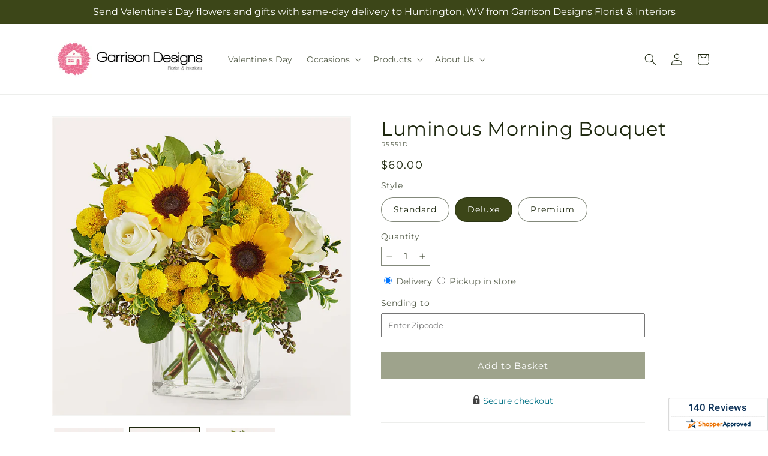

--- FILE ---
content_type: text/html; charset=utf-8
request_url: https://garrisonsdesignsandflorist.com/products/luminous-morning-bouquet-prd-r5551?variant=47558097895730&section_id=template--25874427412786__main
body_size: 11506
content:
<section id="shopify-section-template--25874427412786__main" class="shopify-section section ftd-main-product"><script src="//garrisonsdesignsandflorist.com/cdn/shop/t/65/assets/dayjs.min.js?v=146331994358120058901769672107" defer="defer"></script>
<script src="//garrisonsdesignsandflorist.com/cdn/shop/t/65/assets/dayjs-utc.min.js?v=21853670281201569981769672107" defer="defer"></script>
<script src="//garrisonsdesignsandflorist.com/cdn/shop/t/65/assets/dayjs-timezone.min.js?v=143404463123059131011769672107" defer="defer"></script>
<script src="//garrisonsdesignsandflorist.com/cdn/shop/t/65/assets/dayjs-compare.min.js?v=170429091854722561851769672107" defer="defer"></script>
<script src="//garrisonsdesignsandflorist.com/cdn/shop/t/65/assets/dayjs-format.min.js?v=107140612696697062631769672107" defer="defer"></script>


<section
  id="MainProduct-template--25874427412786__main"
  class="page-width section-template--25874427412786__main-padding gradient color-scheme-1"
  data-section="template--25874427412786__main"
  data-product-id="8982500704562"
  data-update-url="true"
  data-url="/products/luminous-morning-bouquet-prd-r5551"
  
    data-zoom-on-hover
  
>
  <link href="//garrisonsdesignsandflorist.com/cdn/shop/t/65/assets/section-main-product.css?v=67172036876768548111769672107" rel="stylesheet" type="text/css" media="all" />
  <link href="//garrisonsdesignsandflorist.com/cdn/shop/t/65/assets/ftd-section-main-product.css?v=84380129506450788211769672107" rel="stylesheet" type="text/css" media="all" />
  <link href="//garrisonsdesignsandflorist.com/cdn/shop/t/65/assets/component-accordion.css?v=140281534141990171611769672107" rel="stylesheet" type="text/css" media="all" />
  <link href="//garrisonsdesignsandflorist.com/cdn/shop/t/65/assets/component-price.css?v=175693878407596463691769672107" rel="stylesheet" type="text/css" media="all" />
  <link href="//garrisonsdesignsandflorist.com/cdn/shop/t/65/assets/component-slider.css?v=127501198930448460301769672107" rel="stylesheet" type="text/css" media="all" />
  <link href="//garrisonsdesignsandflorist.com/cdn/shop/t/65/assets/component-rating.css?v=36163645063599449881769672107" rel="stylesheet" type="text/css" media="all" />
  <link href="//garrisonsdesignsandflorist.com/cdn/shop/t/65/assets/component-deferred-media.css?v=7091629309437392741769672107" rel="stylesheet" type="text/css" media="all" />

  
    <link href="//garrisonsdesignsandflorist.com/cdn/shop/t/65/assets/component-product-variant-picker.css?v=26339001650995779211769672107" rel="stylesheet" type="text/css" media="all" />
    <link href="//garrisonsdesignsandflorist.com/cdn/shop/t/65/assets/component-swatch-input.css?v=141008503003294315641769672107" rel="stylesheet" type="text/css" media="all" />
    <link href="//garrisonsdesignsandflorist.com/cdn/shop/t/65/assets/component-swatch.css?v=68835163209551624561769672107" rel="stylesheet" type="text/css" media="all" />
  
<style data-shopify>.section-template--25874427412786__main-padding {
      padding-top: 27px;
      padding-bottom: 9px;
    }

    @media screen and (min-width: 750px) {
      .section-template--25874427412786__main-padding {
        padding-top: 36px;
        padding-bottom: 12px;
      }
    }</style><script src="//garrisonsdesignsandflorist.com/cdn/shop/t/65/assets/product-info.js?v=181981374950478312641769672107" defer="defer"></script>
  <script src="//garrisonsdesignsandflorist.com/cdn/shop/t/65/assets/product-form.js?v=78399781380020151501769672107" defer="defer"></script>
    <script id="EnableZoomOnHover-main" src="//garrisonsdesignsandflorist.com/cdn/shop/t/65/assets/magnify.js?v=60894966447080793111769672107" defer="defer"></script>
  


  <div class="product product--small product--left product--thumbnail product--mobile-hide grid grid--1-col grid--2-col-tablet">
    <div class="grid__item product__media-wrapper">
      
<media-gallery
  id="MediaGallery-template--25874427412786__main"
  role="region"
  
    class="product__column-sticky"
  
  aria-label="Gallery Viewer"
  data-desktop-layout="thumbnail"
>
  <div id="GalleryStatus-template--25874427412786__main" class="visually-hidden" role="status"></div>
  <slider-component id="GalleryViewer-template--25874427412786__main" class="slider-mobile-gutter">
    <a class="skip-to-content-link button visually-hidden quick-add-hidden" href="#ProductInfo-template--25874427412786__main">
      Skip to product information
    </a>
    <ul
      id="Slider-Gallery-template--25874427412786__main"
      class="product__media-list contains-media grid grid--peek list-unstyled slider slider--mobile"
      role="list"
    ><li
          id="Slide-template--25874427412786__main-41269167587634"
          class="product__media-item grid__item slider__slide is-active scroll-trigger animate--fade-in"
          data-media-id="template--25874427412786__main-41269167587634"
        >

<div
  class="product-media-container media-type-image media-fit-contain global-media-settings gradient constrain-height"
  style="--ratio: 1.0; --preview-ratio: 1.0;"
>
  <modal-opener
    class="product__modal-opener product__modal-opener--image"
    data-modal="#ProductModal-template--25874427412786__main"
  >
    <span
      class="product__media-icon motion-reduce quick-add-hidden product__media-icon--hover"
      aria-hidden="true"
    >
      
          <span class="svg-wrapper"><svg xmlns="http://www.w3.org/2000/svg" fill="none" class="icon icon-plus" viewBox="0 0 19 19"><path fill="currentColor" fill-rule="evenodd" d="M4.667 7.94a.5.5 0 0 1 .499-.501l5.534-.014a.5.5 0 1 1 .002 1l-5.534.014a.5.5 0 0 1-.5-.5" clip-rule="evenodd"/><path fill="currentColor" fill-rule="evenodd" d="M7.926 4.665a.5.5 0 0 1 .501.498l.014 5.534a.5.5 0 1 1-1 .003l-.014-5.534a.5.5 0 0 1 .499-.501" clip-rule="evenodd"/><path fill="currentColor" fill-rule="evenodd" d="M12.832 3.03a6.931 6.931 0 1 0-9.802 9.802 6.931 6.931 0 0 0 9.802-9.802M2.323 2.323a7.931 7.931 0 0 1 11.296 11.136l4.628 4.628a.5.5 0 0 1-.707.707l-4.662-4.662A7.932 7.932 0 0 1 2.323 2.323" clip-rule="evenodd"/></svg>
</span>
      
    </span>

<div class="loading__spinner hidden">
    <svg xmlns="http://www.w3.org/2000/svg" class="spinner" viewBox="0 0 66 66"><circle stroke-width="6" cx="33" cy="33" r="30" fill="none" class="path"/></svg>

  </div>
  <div class="product__media media media--transparent">
      <img src="//garrisonsdesignsandflorist.com/cdn/shop/files/R5551D_LOL_preset_mol-mx-tile-wide-sv-new.jpg?v=1744397475&amp;width=1946" alt="" srcset="//garrisonsdesignsandflorist.com/cdn/shop/files/R5551D_LOL_preset_mol-mx-tile-wide-sv-new.jpg?v=1744397475&amp;width=246 246w, //garrisonsdesignsandflorist.com/cdn/shop/files/R5551D_LOL_preset_mol-mx-tile-wide-sv-new.jpg?v=1744397475&amp;width=493 493w, //garrisonsdesignsandflorist.com/cdn/shop/files/R5551D_LOL_preset_mol-mx-tile-wide-sv-new.jpg?v=1744397475&amp;width=600 600w, //garrisonsdesignsandflorist.com/cdn/shop/files/R5551D_LOL_preset_mol-mx-tile-wide-sv-new.jpg?v=1744397475&amp;width=713 713w, //garrisonsdesignsandflorist.com/cdn/shop/files/R5551D_LOL_preset_mol-mx-tile-wide-sv-new.jpg?v=1744397475&amp;width=823 823w, //garrisonsdesignsandflorist.com/cdn/shop/files/R5551D_LOL_preset_mol-mx-tile-wide-sv-new.jpg?v=1744397475&amp;width=990 990w, //garrisonsdesignsandflorist.com/cdn/shop/files/R5551D_LOL_preset_mol-mx-tile-wide-sv-new.jpg?v=1744397475&amp;width=1100 1100w, //garrisonsdesignsandflorist.com/cdn/shop/files/R5551D_LOL_preset_mol-mx-tile-wide-sv-new.jpg?v=1744397475&amp;width=1206 1206w, //garrisonsdesignsandflorist.com/cdn/shop/files/R5551D_LOL_preset_mol-mx-tile-wide-sv-new.jpg?v=1744397475&amp;width=1346 1346w, //garrisonsdesignsandflorist.com/cdn/shop/files/R5551D_LOL_preset_mol-mx-tile-wide-sv-new.jpg?v=1744397475&amp;width=1426 1426w, //garrisonsdesignsandflorist.com/cdn/shop/files/R5551D_LOL_preset_mol-mx-tile-wide-sv-new.jpg?v=1744397475&amp;width=1646 1646w, //garrisonsdesignsandflorist.com/cdn/shop/files/R5551D_LOL_preset_mol-mx-tile-wide-sv-new.jpg?v=1744397475&amp;width=1946 1946w" width="1946" height="1946" class="image-magnify-hover" sizes="(min-width: 1200px) 495px, (min-width: 990px) calc(45.0vw - 10rem), (min-width: 750px) calc((100vw - 11.5rem) / 2), calc(100vw / 1 - 4rem)">
    </div>
    <button
      class="product__media-toggle quick-add-hidden product__media-zoom-hover"
      type="button"
      aria-haspopup="dialog"
      data-media-id="41269167587634"
    >
      <span class="visually-hidden">
        Open media 1 in modal
      </span>
    </button>
  </modal-opener></div>

        </li>
<li
            id="Slide-template--25874427412786__main-41269167554866"
            class="product__media-item grid__item slider__slide scroll-trigger animate--fade-in"
            data-media-id="template--25874427412786__main-41269167554866"
          >

<div
  class="product-media-container media-type-image media-fit-contain global-media-settings gradient constrain-height"
  style="--ratio: 1.0; --preview-ratio: 1.0;"
>
  <modal-opener
    class="product__modal-opener product__modal-opener--image"
    data-modal="#ProductModal-template--25874427412786__main"
  >
    <span
      class="product__media-icon motion-reduce quick-add-hidden product__media-icon--hover"
      aria-hidden="true"
    >
      
          <span class="svg-wrapper"><svg xmlns="http://www.w3.org/2000/svg" fill="none" class="icon icon-plus" viewBox="0 0 19 19"><path fill="currentColor" fill-rule="evenodd" d="M4.667 7.94a.5.5 0 0 1 .499-.501l5.534-.014a.5.5 0 1 1 .002 1l-5.534.014a.5.5 0 0 1-.5-.5" clip-rule="evenodd"/><path fill="currentColor" fill-rule="evenodd" d="M7.926 4.665a.5.5 0 0 1 .501.498l.014 5.534a.5.5 0 1 1-1 .003l-.014-5.534a.5.5 0 0 1 .499-.501" clip-rule="evenodd"/><path fill="currentColor" fill-rule="evenodd" d="M12.832 3.03a6.931 6.931 0 1 0-9.802 9.802 6.931 6.931 0 0 0 9.802-9.802M2.323 2.323a7.931 7.931 0 0 1 11.296 11.136l4.628 4.628a.5.5 0 0 1-.707.707l-4.662-4.662A7.932 7.932 0 0 1 2.323 2.323" clip-rule="evenodd"/></svg>
</span>
      
    </span>

<div class="loading__spinner hidden">
    <svg xmlns="http://www.w3.org/2000/svg" class="spinner" viewBox="0 0 66 66"><circle stroke-width="6" cx="33" cy="33" r="30" fill="none" class="path"/></svg>

  </div>
  <div class="product__media media media--transparent">
      <img src="//garrisonsdesignsandflorist.com/cdn/shop/files/R5551S_LOL_preset_mol-mx-tile-wide-sv-new.jpg?v=1744397475&amp;width=1946" alt="" srcset="//garrisonsdesignsandflorist.com/cdn/shop/files/R5551S_LOL_preset_mol-mx-tile-wide-sv-new.jpg?v=1744397475&amp;width=246 246w, //garrisonsdesignsandflorist.com/cdn/shop/files/R5551S_LOL_preset_mol-mx-tile-wide-sv-new.jpg?v=1744397475&amp;width=493 493w, //garrisonsdesignsandflorist.com/cdn/shop/files/R5551S_LOL_preset_mol-mx-tile-wide-sv-new.jpg?v=1744397475&amp;width=600 600w, //garrisonsdesignsandflorist.com/cdn/shop/files/R5551S_LOL_preset_mol-mx-tile-wide-sv-new.jpg?v=1744397475&amp;width=713 713w, //garrisonsdesignsandflorist.com/cdn/shop/files/R5551S_LOL_preset_mol-mx-tile-wide-sv-new.jpg?v=1744397475&amp;width=823 823w, //garrisonsdesignsandflorist.com/cdn/shop/files/R5551S_LOL_preset_mol-mx-tile-wide-sv-new.jpg?v=1744397475&amp;width=990 990w, //garrisonsdesignsandflorist.com/cdn/shop/files/R5551S_LOL_preset_mol-mx-tile-wide-sv-new.jpg?v=1744397475&amp;width=1100 1100w, //garrisonsdesignsandflorist.com/cdn/shop/files/R5551S_LOL_preset_mol-mx-tile-wide-sv-new.jpg?v=1744397475&amp;width=1206 1206w, //garrisonsdesignsandflorist.com/cdn/shop/files/R5551S_LOL_preset_mol-mx-tile-wide-sv-new.jpg?v=1744397475&amp;width=1346 1346w, //garrisonsdesignsandflorist.com/cdn/shop/files/R5551S_LOL_preset_mol-mx-tile-wide-sv-new.jpg?v=1744397475&amp;width=1426 1426w, //garrisonsdesignsandflorist.com/cdn/shop/files/R5551S_LOL_preset_mol-mx-tile-wide-sv-new.jpg?v=1744397475&amp;width=1646 1646w, //garrisonsdesignsandflorist.com/cdn/shop/files/R5551S_LOL_preset_mol-mx-tile-wide-sv-new.jpg?v=1744397475&amp;width=1946 1946w" width="1946" height="1946" loading="lazy" class="image-magnify-hover" sizes="(min-width: 1200px) 495px, (min-width: 990px) calc(45.0vw - 10rem), (min-width: 750px) calc((100vw - 11.5rem) / 2), calc(100vw / 1 - 4rem)">
    </div>
    <button
      class="product__media-toggle quick-add-hidden product__media-zoom-hover"
      type="button"
      aria-haspopup="dialog"
      data-media-id="41269167554866"
    >
      <span class="visually-hidden">
        Open media 2 in modal
      </span>
    </button>
  </modal-opener></div>

          </li>

<li
            id="Slide-template--25874427412786__main-41269167620402"
            class="product__media-item grid__item slider__slide scroll-trigger animate--fade-in"
            data-media-id="template--25874427412786__main-41269167620402"
          >

<div
  class="product-media-container media-type-image media-fit-contain global-media-settings gradient constrain-height"
  style="--ratio: 1.0; --preview-ratio: 1.0;"
>
  <modal-opener
    class="product__modal-opener product__modal-opener--image"
    data-modal="#ProductModal-template--25874427412786__main"
  >
    <span
      class="product__media-icon motion-reduce quick-add-hidden product__media-icon--hover"
      aria-hidden="true"
    >
      
          <span class="svg-wrapper"><svg xmlns="http://www.w3.org/2000/svg" fill="none" class="icon icon-plus" viewBox="0 0 19 19"><path fill="currentColor" fill-rule="evenodd" d="M4.667 7.94a.5.5 0 0 1 .499-.501l5.534-.014a.5.5 0 1 1 .002 1l-5.534.014a.5.5 0 0 1-.5-.5" clip-rule="evenodd"/><path fill="currentColor" fill-rule="evenodd" d="M7.926 4.665a.5.5 0 0 1 .501.498l.014 5.534a.5.5 0 1 1-1 .003l-.014-5.534a.5.5 0 0 1 .499-.501" clip-rule="evenodd"/><path fill="currentColor" fill-rule="evenodd" d="M12.832 3.03a6.931 6.931 0 1 0-9.802 9.802 6.931 6.931 0 0 0 9.802-9.802M2.323 2.323a7.931 7.931 0 0 1 11.296 11.136l4.628 4.628a.5.5 0 0 1-.707.707l-4.662-4.662A7.932 7.932 0 0 1 2.323 2.323" clip-rule="evenodd"/></svg>
</span>
      
    </span>

<div class="loading__spinner hidden">
    <svg xmlns="http://www.w3.org/2000/svg" class="spinner" viewBox="0 0 66 66"><circle stroke-width="6" cx="33" cy="33" r="30" fill="none" class="path"/></svg>

  </div>
  <div class="product__media media media--transparent">
      <img src="//garrisonsdesignsandflorist.com/cdn/shop/files/R5551P_LOL_preset_mol-mx-tile-wide-sv-new.jpg?v=1744397475&amp;width=1946" alt="" srcset="//garrisonsdesignsandflorist.com/cdn/shop/files/R5551P_LOL_preset_mol-mx-tile-wide-sv-new.jpg?v=1744397475&amp;width=246 246w, //garrisonsdesignsandflorist.com/cdn/shop/files/R5551P_LOL_preset_mol-mx-tile-wide-sv-new.jpg?v=1744397475&amp;width=493 493w, //garrisonsdesignsandflorist.com/cdn/shop/files/R5551P_LOL_preset_mol-mx-tile-wide-sv-new.jpg?v=1744397475&amp;width=600 600w, //garrisonsdesignsandflorist.com/cdn/shop/files/R5551P_LOL_preset_mol-mx-tile-wide-sv-new.jpg?v=1744397475&amp;width=713 713w, //garrisonsdesignsandflorist.com/cdn/shop/files/R5551P_LOL_preset_mol-mx-tile-wide-sv-new.jpg?v=1744397475&amp;width=823 823w, //garrisonsdesignsandflorist.com/cdn/shop/files/R5551P_LOL_preset_mol-mx-tile-wide-sv-new.jpg?v=1744397475&amp;width=990 990w, //garrisonsdesignsandflorist.com/cdn/shop/files/R5551P_LOL_preset_mol-mx-tile-wide-sv-new.jpg?v=1744397475&amp;width=1100 1100w, //garrisonsdesignsandflorist.com/cdn/shop/files/R5551P_LOL_preset_mol-mx-tile-wide-sv-new.jpg?v=1744397475&amp;width=1206 1206w, //garrisonsdesignsandflorist.com/cdn/shop/files/R5551P_LOL_preset_mol-mx-tile-wide-sv-new.jpg?v=1744397475&amp;width=1346 1346w, //garrisonsdesignsandflorist.com/cdn/shop/files/R5551P_LOL_preset_mol-mx-tile-wide-sv-new.jpg?v=1744397475&amp;width=1426 1426w, //garrisonsdesignsandflorist.com/cdn/shop/files/R5551P_LOL_preset_mol-mx-tile-wide-sv-new.jpg?v=1744397475&amp;width=1646 1646w, //garrisonsdesignsandflorist.com/cdn/shop/files/R5551P_LOL_preset_mol-mx-tile-wide-sv-new.jpg?v=1744397475&amp;width=1946 1946w" width="1946" height="1946" loading="lazy" class="image-magnify-hover" sizes="(min-width: 1200px) 495px, (min-width: 990px) calc(45.0vw - 10rem), (min-width: 750px) calc((100vw - 11.5rem) / 2), calc(100vw / 1 - 4rem)">
    </div>
    <button
      class="product__media-toggle quick-add-hidden product__media-zoom-hover"
      type="button"
      aria-haspopup="dialog"
      data-media-id="41269167620402"
    >
      <span class="visually-hidden">
        Open media 3 in modal
      </span>
    </button>
  </modal-opener></div>

          </li></ul><div class="slider-buttons quick-add-hidden">
        <button
          type="button"
          class="slider-button slider-button--prev"
          name="previous"
          aria-label="Slide left"
        >
          <span class="svg-wrapper"><svg class="icon icon-caret" viewBox="0 0 10 6"><path fill="currentColor" fill-rule="evenodd" d="M9.354.646a.5.5 0 0 0-.708 0L5 4.293 1.354.646a.5.5 0 0 0-.708.708l4 4a.5.5 0 0 0 .708 0l4-4a.5.5 0 0 0 0-.708" clip-rule="evenodd"/></svg>
</span>
        </button>
        <div class="slider-counter caption">
          <span class="slider-counter--current">1</span>
          <span aria-hidden="true"> / </span>
          <span class="visually-hidden">of</span>
          <span class="slider-counter--total">3</span>
        </div>
        <button
          type="button"
          class="slider-button slider-button--next"
          name="next"
          aria-label="Slide right"
        >
          <span class="svg-wrapper"><svg class="icon icon-caret" viewBox="0 0 10 6"><path fill="currentColor" fill-rule="evenodd" d="M9.354.646a.5.5 0 0 0-.708 0L5 4.293 1.354.646a.5.5 0 0 0-.708.708l4 4a.5.5 0 0 0 .708 0l4-4a.5.5 0 0 0 0-.708" clip-rule="evenodd"/></svg>
</span>
        </button>
      </div></slider-component><slider-component
      id="GalleryThumbnails-template--25874427412786__main"
      class="thumbnail-slider slider-mobile-gutter quick-add-hidden small-hide thumbnail-slider--no-slide"
    >
      <button
        type="button"
        class="slider-button slider-button--prev small-hide medium-hide large-up-hide"
        name="previous"
        aria-label="Slide left"
        aria-controls="GalleryThumbnails-template--25874427412786__main"
        data-step="3"
      >
        <span class="svg-wrapper"><svg class="icon icon-caret" viewBox="0 0 10 6"><path fill="currentColor" fill-rule="evenodd" d="M9.354.646a.5.5 0 0 0-.708 0L5 4.293 1.354.646a.5.5 0 0 0-.708.708l4 4a.5.5 0 0 0 .708 0l4-4a.5.5 0 0 0 0-.708" clip-rule="evenodd"/></svg>
</span>
      </button>
      <ul
        id="Slider-Thumbnails-template--25874427412786__main"
        class="thumbnail-list list-unstyled slider slider--mobile"
      ><li
            id="Slide-Thumbnails-template--25874427412786__main-1"
            class="thumbnail-list__item slider__slide"
            data-target="template--25874427412786__main-41269167554866"
            data-media-position="1"
          ><button
              class="thumbnail global-media-settings global-media-settings--no-shadow"
              aria-label="Load image 1 in gallery view"
              
              data-section="template--25874427412786__main-1-0"
              aria-controls="GalleryViewer-template--25874427412786__main"
              aria-describedby="Thumbnail-template--25874427412786__main-1
"
            >
              <img src="//garrisonsdesignsandflorist.com/cdn/shop/files/R5551S_LOL_preset_mol-mx-tile-wide-sv-new.jpg?v=1744397475&amp;width=416" alt="Luminous Morning Bouquet" srcset="//garrisonsdesignsandflorist.com/cdn/shop/files/R5551S_LOL_preset_mol-mx-tile-wide-sv-new.jpg?v=1744397475&amp;width=54 54w, //garrisonsdesignsandflorist.com/cdn/shop/files/R5551S_LOL_preset_mol-mx-tile-wide-sv-new.jpg?v=1744397475&amp;width=74 74w, //garrisonsdesignsandflorist.com/cdn/shop/files/R5551S_LOL_preset_mol-mx-tile-wide-sv-new.jpg?v=1744397475&amp;width=104 104w, //garrisonsdesignsandflorist.com/cdn/shop/files/R5551S_LOL_preset_mol-mx-tile-wide-sv-new.jpg?v=1744397475&amp;width=162 162w, //garrisonsdesignsandflorist.com/cdn/shop/files/R5551S_LOL_preset_mol-mx-tile-wide-sv-new.jpg?v=1744397475&amp;width=208 208w, //garrisonsdesignsandflorist.com/cdn/shop/files/R5551S_LOL_preset_mol-mx-tile-wide-sv-new.jpg?v=1744397475&amp;width=324 324w, //garrisonsdesignsandflorist.com/cdn/shop/files/R5551S_LOL_preset_mol-mx-tile-wide-sv-new.jpg?v=1744397475&amp;width=416 416w" width="416" height="416" loading="lazy" sizes="(min-width: 1200px) calc((495 - 4rem) / 4),
          (min-width: 990px) calc((45.0vw - 4rem) / 4),
          (min-width: 750px) calc((100vw - 15rem) / 8),
          calc((100vw - 8rem) / 3)" id="Thumbnail-template--25874427412786__main-1
">
            </button>
          </li><li
            id="Slide-Thumbnails-template--25874427412786__main-2"
            class="thumbnail-list__item slider__slide"
            data-target="template--25874427412786__main-41269167587634"
            data-media-position="2"
          ><button
              class="thumbnail global-media-settings global-media-settings--no-shadow"
              aria-label="Load image 2 in gallery view"
              
                aria-current="true"
              
              data-section="template--25874427412786__main-1-1"
              aria-controls="GalleryViewer-template--25874427412786__main"
              aria-describedby="Thumbnail-template--25874427412786__main-2
"
            >
              <img src="//garrisonsdesignsandflorist.com/cdn/shop/files/R5551D_LOL_preset_mol-mx-tile-wide-sv-new.jpg?v=1744397475&amp;width=416" alt="Luminous Morning Bouquet" srcset="//garrisonsdesignsandflorist.com/cdn/shop/files/R5551D_LOL_preset_mol-mx-tile-wide-sv-new.jpg?v=1744397475&amp;width=54 54w, //garrisonsdesignsandflorist.com/cdn/shop/files/R5551D_LOL_preset_mol-mx-tile-wide-sv-new.jpg?v=1744397475&amp;width=74 74w, //garrisonsdesignsandflorist.com/cdn/shop/files/R5551D_LOL_preset_mol-mx-tile-wide-sv-new.jpg?v=1744397475&amp;width=104 104w, //garrisonsdesignsandflorist.com/cdn/shop/files/R5551D_LOL_preset_mol-mx-tile-wide-sv-new.jpg?v=1744397475&amp;width=162 162w, //garrisonsdesignsandflorist.com/cdn/shop/files/R5551D_LOL_preset_mol-mx-tile-wide-sv-new.jpg?v=1744397475&amp;width=208 208w, //garrisonsdesignsandflorist.com/cdn/shop/files/R5551D_LOL_preset_mol-mx-tile-wide-sv-new.jpg?v=1744397475&amp;width=324 324w, //garrisonsdesignsandflorist.com/cdn/shop/files/R5551D_LOL_preset_mol-mx-tile-wide-sv-new.jpg?v=1744397475&amp;width=416 416w" width="416" height="416" loading="lazy" sizes="(min-width: 1200px) calc((495 - 4rem) / 4),
          (min-width: 990px) calc((45.0vw - 4rem) / 4),
          (min-width: 750px) calc((100vw - 15rem) / 8),
          calc((100vw - 8rem) / 3)" id="Thumbnail-template--25874427412786__main-2
">
            </button>
          </li><li
            id="Slide-Thumbnails-template--25874427412786__main-3"
            class="thumbnail-list__item slider__slide"
            data-target="template--25874427412786__main-41269167620402"
            data-media-position="3"
          ><button
              class="thumbnail global-media-settings global-media-settings--no-shadow"
              aria-label="Load image 3 in gallery view"
              
              data-section="template--25874427412786__main-1-2"
              aria-controls="GalleryViewer-template--25874427412786__main"
              aria-describedby="Thumbnail-template--25874427412786__main-3
"
            >
              <img src="//garrisonsdesignsandflorist.com/cdn/shop/files/R5551P_LOL_preset_mol-mx-tile-wide-sv-new.jpg?v=1744397475&amp;width=416" alt="Luminous Morning Bouquet" srcset="//garrisonsdesignsandflorist.com/cdn/shop/files/R5551P_LOL_preset_mol-mx-tile-wide-sv-new.jpg?v=1744397475&amp;width=54 54w, //garrisonsdesignsandflorist.com/cdn/shop/files/R5551P_LOL_preset_mol-mx-tile-wide-sv-new.jpg?v=1744397475&amp;width=74 74w, //garrisonsdesignsandflorist.com/cdn/shop/files/R5551P_LOL_preset_mol-mx-tile-wide-sv-new.jpg?v=1744397475&amp;width=104 104w, //garrisonsdesignsandflorist.com/cdn/shop/files/R5551P_LOL_preset_mol-mx-tile-wide-sv-new.jpg?v=1744397475&amp;width=162 162w, //garrisonsdesignsandflorist.com/cdn/shop/files/R5551P_LOL_preset_mol-mx-tile-wide-sv-new.jpg?v=1744397475&amp;width=208 208w, //garrisonsdesignsandflorist.com/cdn/shop/files/R5551P_LOL_preset_mol-mx-tile-wide-sv-new.jpg?v=1744397475&amp;width=324 324w, //garrisonsdesignsandflorist.com/cdn/shop/files/R5551P_LOL_preset_mol-mx-tile-wide-sv-new.jpg?v=1744397475&amp;width=416 416w" width="416" height="416" loading="lazy" sizes="(min-width: 1200px) calc((495 - 4rem) / 4),
          (min-width: 990px) calc((45.0vw - 4rem) / 4),
          (min-width: 750px) calc((100vw - 15rem) / 8),
          calc((100vw - 8rem) / 3)" id="Thumbnail-template--25874427412786__main-3
">
            </button>
          </li></ul>
      <button
        type="button"
        class="slider-button slider-button--next small-hide medium-hide large-up-hide"
        name="next"
        aria-label="Slide right"
        aria-controls="GalleryThumbnails-template--25874427412786__main"
        data-step="3"
      >
        <span class="svg-wrapper"><svg class="icon icon-caret" viewBox="0 0 10 6"><path fill="currentColor" fill-rule="evenodd" d="M9.354.646a.5.5 0 0 0-.708 0L5 4.293 1.354.646a.5.5 0 0 0-.708.708l4 4a.5.5 0 0 0 .708 0l4-4a.5.5 0 0 0 0-.708" clip-rule="evenodd"/></svg>
</span>
      </button>
    </slider-component></media-gallery>

    </div>
    <div class="product__info-wrapper grid__item scroll-trigger animate--slide-in">
      <product-info
        id="ProductInfo-template--25874427412786__main"
        data-section="template--25874427412786__main"
        data-master-sku="R5551"
        class="product__info-container product__column-sticky"
      ><div class="product__title" >
                <h1>Luminous Morning Bouquet</h1>
                <a href="/products/luminous-morning-bouquet-prd-r5551" class="product__title">
                  <h2 class="h1">
                    Luminous Morning Bouquet
                  </h2>
                </a>
              </div><p
                class="product__sku caption-with-letter-spacing"
                id="Sku-template--25874427412786__main"
                role="status"
                
              >
                <span class="visually-hidden">SKU:</span>
                <span class="sku">R5551D</span>
              </p>
              <div class="product-review"></div>
              <p class="product__info--error availability-error"></p>
                <div id="price-template--25874427412786__main" role="status" >
<div
    class="
      prices price--large price--show-badge"
  >
    <div class="price__container" data-testid="product-price"><div class="price__regular"><span class="visually-hidden visually-hidden--inline">Regular price</span>
          <span class="price-item price-item--regular">
            $60.00
          </span></div>
      <div class="price__sale">
            <span class="visually-hidden visually-hidden--inline">Regular price</span>
            <span>
              <s class="price-item price-item--regular">
                
                  $60.00
                
              </s>
            </span><span class="visually-hidden visually-hidden--inline">Sale price</span>
          <p class="price-item price-item--sale price-item--last inline-compare-price">
            $60.00
          </p></div>
      <small class="unit-price caption hidden">
        <span class="visually-hidden">Unit price</span>
        <span class="price-item price-item--last">
          <span></span>
          <span aria-hidden="true">/</span>
          <span class="visually-hidden">&nbsp;per&nbsp;</span>
          <span>
          </span>
        </span>
      </small>
    </div><span class="badge price__badge-sale color-scheme-5">
        Sale
      </span>

      <span class="badge price__badge-sold-out color-scheme-3">
        Sold out
      </span></div>

</div><div ><form method="post" action="/cart/add" id="product-form-installment-template--25874427412786__main" accept-charset="UTF-8" class="installment caption-large" enctype="multipart/form-data"><input type="hidden" name="form_type" value="product" /><input type="hidden" name="utf8" value="✓" /><input type="hidden" name="id" value="47558097895730">
                    <input type="hidden" name="in_store_pickup" value="false">
                    <input type="hidden" name="store_pickup_enabled" value="true">
                    <input type="hidden" name="is_dropship" value="false">
                    
<input type="hidden" name="product-id" value="8982500704562" /><input type="hidden" name="section-id" value="template--25874427412786__main" /></form></div>
              

                
<variant-radios
      id="variant-radios-template--25874427412786__main"
      class="no-js-hidden"
      data-section="template--25874427412786__main"
      data-url="/products/luminous-morning-bouquet-prd-r5551"
      
      
    ><fieldset class="js product-form__input" data-testid="product-variant">
            <legend class="form__label">Style
</legend>
            
<input
      type="radio"
      id="template--25874427412786__main-1-0"
      name="Style-1
"
      value="Standard"
      form="product-form-template--25874427412786__main"
      
      
      data-product-url=""
    data-option-value-id="2764110168370"
    >
    <label for="template--25874427412786__main-1-0">
      
        Standard
      <span class="visually-hidden label-unavailable">Variant sold out or unavailable</span>
    </label><input
      type="radio"
      id="template--25874427412786__main-1-1"
      name="Style-1
"
      value="Deluxe"
      form="product-form-template--25874427412786__main"
      
        checked
      
      
      data-product-url=""
    data-option-value-id="2764110201138"
    >
    <label for="template--25874427412786__main-1-1">
      
        Deluxe
      <span class="visually-hidden label-unavailable">Variant sold out or unavailable</span>
    </label><input
      type="radio"
      id="template--25874427412786__main-1-2"
      name="Style-1
"
      value="Premium"
      form="product-form-template--25874427412786__main"
      
      
      data-product-url=""
    data-option-value-id="2764110233906"
    >
    <label for="template--25874427412786__main-1-2">
      
        Premium
      <span class="visually-hidden label-unavailable">Variant sold out or unavailable</span>
    </label>
          </fieldset><script type="application/json">
        [{"id":47558097862962,"title":"Standard","option1":"Standard","option2":null,"option3":null,"sku":"R5551S","requires_shipping":true,"taxable":true,"featured_image":{"id":49859806593330,"product_id":8982500704562,"position":1,"created_at":"2025-04-11T14:51:14-04:00","updated_at":"2025-04-11T14:51:15-04:00","alt":null,"width":1024,"height":1024,"src":"\/\/garrisonsdesignsandflorist.com\/cdn\/shop\/files\/R5551S_LOL_preset_mol-mx-tile-wide-sv-new.jpg?v=1744397475","variant_ids":[47558097862962]},"available":true,"name":"Luminous Morning Bouquet - Standard","public_title":"Standard","options":["Standard"],"price":5000,"weight":0,"compare_at_price":5000,"inventory_management":null,"barcode":null,"featured_media":{"alt":null,"id":41269167554866,"position":1,"preview_image":{"aspect_ratio":1.0,"height":1024,"width":1024,"src":"\/\/garrisonsdesignsandflorist.com\/cdn\/shop\/files\/R5551S_LOL_preset_mol-mx-tile-wide-sv-new.jpg?v=1744397475"}},"requires_selling_plan":false,"selling_plan_allocations":[],"quantity_rule":{"min":1,"max":null,"increment":1}},{"id":47558097895730,"title":"Deluxe","option1":"Deluxe","option2":null,"option3":null,"sku":"R5551D","requires_shipping":true,"taxable":true,"featured_image":{"id":49859806527794,"product_id":8982500704562,"position":2,"created_at":"2025-04-11T14:51:14-04:00","updated_at":"2025-04-11T14:51:15-04:00","alt":null,"width":1024,"height":1024,"src":"\/\/garrisonsdesignsandflorist.com\/cdn\/shop\/files\/R5551D_LOL_preset_mol-mx-tile-wide-sv-new.jpg?v=1744397475","variant_ids":[47558097895730]},"available":true,"name":"Luminous Morning Bouquet - Deluxe","public_title":"Deluxe","options":["Deluxe"],"price":6000,"weight":0,"compare_at_price":6000,"inventory_management":null,"barcode":null,"featured_media":{"alt":null,"id":41269167587634,"position":2,"preview_image":{"aspect_ratio":1.0,"height":1024,"width":1024,"src":"\/\/garrisonsdesignsandflorist.com\/cdn\/shop\/files\/R5551D_LOL_preset_mol-mx-tile-wide-sv-new.jpg?v=1744397475"}},"requires_selling_plan":false,"selling_plan_allocations":[],"quantity_rule":{"min":1,"max":null,"increment":1}},{"id":47558097928498,"title":"Premium","option1":"Premium","option2":null,"option3":null,"sku":"R5551P","requires_shipping":true,"taxable":true,"featured_image":{"id":49859806560562,"product_id":8982500704562,"position":3,"created_at":"2025-04-11T14:51:14-04:00","updated_at":"2025-04-11T14:51:15-04:00","alt":null,"width":1024,"height":1024,"src":"\/\/garrisonsdesignsandflorist.com\/cdn\/shop\/files\/R5551P_LOL_preset_mol-mx-tile-wide-sv-new.jpg?v=1744397475","variant_ids":[47558097928498]},"available":true,"name":"Luminous Morning Bouquet - Premium","public_title":"Premium","options":["Premium"],"price":7000,"weight":0,"compare_at_price":7000,"inventory_management":null,"barcode":null,"featured_media":{"alt":null,"id":41269167620402,"position":3,"preview_image":{"aspect_ratio":1.0,"height":1024,"width":1024,"src":"\/\/garrisonsdesignsandflorist.com\/cdn\/shop\/files\/R5551P_LOL_preset_mol-mx-tile-wide-sv-new.jpg?v=1744397475"}},"requires_selling_plan":false,"selling_plan_allocations":[],"quantity_rule":{"min":1,"max":null,"increment":1}}]
      </script>
    </variant-radios>
              
<div
                id="Quantity-Form-template--25874427412786__main"
                class="product-form__input product-form__quantity  "
                
              >
                
                

                <label class="quantity__label form__label" for="Quantity-template--25874427412786__main">
                  Quantity
                  <span class="quantity__rules-cart hidden">

<div class="loading__spinner hidden">
    <svg xmlns="http://www.w3.org/2000/svg" class="spinner" viewBox="0 0 66 66"><circle stroke-width="6" cx="33" cy="33" r="30" fill="none" class="path"/></svg>

  </div>
  <span
                      >(<span class="quantity-cart">0</span> in cart)</span
                    >
                  </span>
                </label>
                <div class="price-per-item__container">
                  <quantity-input class="quantity" data-url="/products/luminous-morning-bouquet-prd-r5551" data-section="template--25874427412786__main">
                    <button class="quantity__button" name="minus" type="button">
                      <span class="visually-hidden">Decrease quantity for Luminous Morning Bouquet</span>
                      <span class="svg-wrapper"><svg xmlns="http://www.w3.org/2000/svg" fill="none" class="icon icon-minus" viewBox="0 0 10 2"><path fill="currentColor" fill-rule="evenodd" d="M.5 1C.5.7.7.5 1 .5h8a.5.5 0 1 1 0 1H1A.5.5 0 0 1 .5 1" clip-rule="evenodd"/></svg>
</span>
                    </button>
                    <input
                      disabled="true"
                      class="quantity__input"
                      type="number"
                      name="quantity"
                      id="Quantity-template--25874427412786__main"
                      data-min="1"
                      min="1"
                      step="1"
                      value="1"
                      form="product-form-template--25874427412786__main"
                    >
                    <button class="quantity__button" name="plus" type="button">
                      <span class="visually-hidden">Increase quantity for Luminous Morning Bouquet</span>
                      <span class="svg-wrapper"><svg xmlns="http://www.w3.org/2000/svg" fill="none" class="icon icon-plus" viewBox="0 0 10 10"><path fill="currentColor" fill-rule="evenodd" d="M1 4.51a.5.5 0 0 0 0 1h3.5l.01 3.5a.5.5 0 0 0 1-.01V5.5l3.5-.01a.5.5 0 0 0-.01-1H5.5L5.49.99a.5.5 0 0 0-1 .01v3.5l-3.5.01z" clip-rule="evenodd"/></svg>
</span>
                    </button>
                  </quantity-input></div>
                <div class="quantity__rules caption" id="Quantity-Rules-template--25874427412786__main"></div></div><div class="product__date-wrapper">
                    <link href="//garrisonsdesignsandflorist.com/cdn/shop/t/65/assets/litepicker.css?v=22239991273395494851769672107" rel="stylesheet" type="text/css" media="all" />
<script src="//garrisonsdesignsandflorist.com/cdn/shop/t/65/assets/litepicker.js?v=47183412848283267401769672107" defer="defer"></script>
<script src="//garrisonsdesignsandflorist.com/cdn/shop/t/65/assets/ftd-date-picker.js?v=160394694310657158731769672107" defer="defer" type="module"></script>
<script>
  window.date_picker_labels = {
    "pickup_date":"Pickup Date",
    "delivery_date":"Delivery Date",
    "available_for_local_delivery_only":"Available for local delivery only",
    "available_for_instore_pickup_only":"Available for in-store pickup only",
    "available_for_pickup_only_sameday":"This product is no longer available for same-day delivery, but is available to pickup in store today",
    "available_for_pickup_only_futureday":"This product is not available for delivery on selected date, but is available to pickup in store",
    "unavailable_for_purchase_error":"This product is currently unavailable for purchase",
    "invalid_zipcode":"Please enter a valid zipcode",
    "unavailable_zipcode_error":"This product is currently unavailable for the zip code entered",
  }
</script>






<div class="product__delivery_method">
  <div
    data-testid="product-delivery-method"
    
  >
    <input
      type="radio"
      id="template--25874427412786__main-delivery-method-0"
      name="delivery-method"
      value="delivery"
      
        checked
      
    >
    <label
      class="delivery_method_title"
      for="template--25874427412786__main-delivery-method-0"
    >Delivery<span class="visually-hidden">Delivery</span>
    </label>
    <input
      type="radio"
      id="template--25874427412786__main-delivery-method-1"
      name="delivery-method"
      value="pickup"
      
    >
    <label
      class="delivery_method_title"
      for="template--25874427412786__main-delivery-method-1"
    >Pickup in store<span class="visually-hidden">Pickup in store</span>
    </label>
  </div>
</div>
<div
  class="product__zip-code product-form__input hidden"
>
  <div>
    <label
      class="zip_code-title form__label"
      for="template--25874427412786__main-zip-code"
    >Sending to<span class="visually-hidden">Sending to</span>
    </label>
  </div>
  <div class="">
    <input
      type="text"
      id="template--25874427412786__main-zip-code"
      name="zip-code"
      value=""
      placeholder="Enter Zipcode"
    >
  </div>
</div>







<div class="product__date availability-text hidden">
  <div class="pickup-available-text hidden">
    <p>The next available pick up time is<span id="product-pickup-date"></span>
    </p>
    <label for="litepicker" class="form__label delivery__label">Pickup Date</label>
  </div>
  <div class="delivery-available-text">
    <label for="litepicker" class="form__label delivery__label">Delivery Date</label></div>
  <div class="field" data-testid="calendar-date">
    <input readonly class="field__input" id="litepicker" type="text" value="MM/DD/YYYY">
    <input class="datepicker" type="hidden" value="">
    <input class="delivery-type" type="hidden" value="domestic">
    <span class="input__icon-calendar input--spinner__icon">
      <span class="svg-wrapper"><svg
  aria-hidden="true"
  focusable="false"
  class="spinner"
  viewBox="0 0 66 66"
  xmlns="http://www.w3.org/2000/svg"
  width="20"
  height="20"
>
  <circle class="path" fill="none" stroke-width="4" cx="33" cy="33" r="30"></circle>
</svg>
</span>
    </span>

    <span class="input__icon-calendar input--date__icon hidden">
      <svg
    aria-hidden="true"
    width="20"
    height="18"
    focusable="false"
    data-prefix="far"
    data-icon="calendar"
    class="svg-inline--fa fa-calendar fa-w-14"
    role="img"
    xmlns="http://www.w3.org/2000/svg"
    viewBox="0 0 448 512"
  >
    <path fill="#3c4619" d="M400 64h-48V12c0-6.6-5.4-12-12-12h-40c-6.6 0-12 5.4-12 12v52H160V12c0-6.6-5.4-12-12-12h-40c-6.6 0-12 5.4-12 12v52H48C21.5 64 0 85.5 0 112v352c0 26.5 21.5 48 48 48h352c26.5 0 48-21.5 48-48V112c0-26.5-21.5-48-48-48zm-6 400H54c-3.3 0-6-2.7-6-6V160h352v298c0 3.3-2.7 6-6 6z"></path>
  </svg>
    </span>

    
    
    <ftd-date-picker
      data-dropship="false"
      data-expedited-enabled=""
      data-ground-enabled=""
      data-pickup="true"
      data-unified-calendar="false"
      data-instore-pickup-only="false"
      data-local-delivery-only="false"
      data-mercury-network-availability=""
      data-auto-wiring=""
      data-product-sku="R5551D"
      init-date=""
    />
    <div class="calendar-footer hidden">
      <div class="calendar-footer-container">
        
          <div class="calendar-footer-tile shipping-fee-label">
            <div>
              <img
                src="//garrisonsdesignsandflorist.com/cdn/shop/t/65/assets/delivery.png?v=18461259553884190261769672107"
                alt=""
                width="25"
                height="25"
              >
            </div>
            
              <div>Delivery fees starting at <span> - </span><span class="fees">$12.00</span>
              </div>
            
          </div>
        
        
        
        <div class="calendar-footer-tile seasonal-pricing-label hidden">
          <div class="color-code seasonal-pricing-cirlce"></div>
          <div>Seasonal Pricing</div>
        </div>
        <span class="preview-date-range hidden"></span>
      </div>
    </div>
  </div>
</div>
<div class="product__info--error date-error"></div>

                  </div><div class="product__addons-wrapper hidden">
                <script>

  window.productLookup = {
      "R5551": {
        "title": "Luminous Morning Bouquet",
        "image": "https:\/\/garrisonsdesignsandflorist.com\/cdn\/shop\/files\/R5551S_LOL_preset_mol-mx-tile-wide-sv-new.jpg?v=1744397475\u0026width=60",
        "prices": {"R5551": {
            regular_price: "$50.00",
            sale_price: "$50.00",
          },
          "R5551S": {
            regular_price: "$50.00",
            sale_price: "$50.00",
          },
          "R5551D": {
            regular_price: "$60.00",
            sale_price: "$60.00",
          },
          "R5551P": {
            regular_price: "$70.00",
            sale_price: "$70.00",
          }
        },
        "personalTouchAddons": [],
        "addons": ["GC","A","CKJ","BDAYPK","BKJ"]
      }};

  
  window.addonLookup = {
      "GC": {
        "title": "Greeting Card",
        "handle": "greeting-card-prd-gc",
        "defaultVariant": "GC-A",
        "isSoldOut": false,
        "addonType" : null,
        "localDelOnly": false,
        "variants": [
          {
            "id": 45396525678898,
            "sku": "GC-A",
            "title": "Anniversary",
            "price": "4.99",
            "compare_at_price": "4.99",
            "image": "https:\/\/garrisonsdesignsandflorist.com\/cdn\/shop\/files\/RC127_preset_ftd-mini-cart-80-old_4914f5c5-8fa8-4afa-90b0-ab6fc140aaed.jpg?v=1737962637\u0026width=75"
          },
          {
            "id": 45396525711666,
            "sku": "GC-B",
            "title": "Birthday",
            "price": "4.99",
            "compare_at_price": "4.99",
            "image": "https:\/\/garrisonsdesignsandflorist.com\/cdn\/shop\/files\/RC127_preset_ftd-mini-cart-80-old_fc960823-3ea4-4b53-91b0-537f80191e29.jpg?v=1737962637\u0026width=75"
          },
          {
            "id": 45396525744434,
            "sku": "GC-C",
            "title": "Congratulations",
            "price": "4.99",
            "compare_at_price": "4.99",
            "image": "https:\/\/garrisonsdesignsandflorist.com\/cdn\/shop\/files\/RC127_preset_ftd-mini-cart-80-old_7de2ad4e-7793-4c88-aebe-8f9474ec5a34.jpg?v=1737962637\u0026width=75"
          },
          {
            "id": 45396525777202,
            "sku": "GC-D",
            "title": "Love and Romance",
            "price": "4.99",
            "compare_at_price": "4.99",
            "image": "https:\/\/garrisonsdesignsandflorist.com\/cdn\/shop\/files\/RC127_preset_ftd-mini-cart-80-old.jpg?v=1737962637\u0026width=75"
          },
          {
            "id": 45396525809970,
            "sku": "GC-E",
            "title": "New Baby",
            "price": "4.99",
            "compare_at_price": "4.99",
            "image": "https:\/\/garrisonsdesignsandflorist.com\/cdn\/shop\/files\/RC127_preset_ftd-mini-cart-80-old_294a1100-f445-4b7c-a63f-6be178fe409b.jpg?v=1737962637\u0026width=75"
          },
          {
            "id": 45396525842738,
            "sku": "GC-F",
            "title": "Sympathy",
            "price": "4.99",
            "compare_at_price": "4.99",
            "image": "https:\/\/garrisonsdesignsandflorist.com\/cdn\/shop\/files\/RC127_preset_ftd-mini-cart-80-old_18fdef41-198e-46e1-944a-18a776d65283.jpg?v=1737962637\u0026width=75"
          },
          {
            "id": 45396525875506,
            "sku": "GC-G",
            "title": "Thank You",
            "price": "4.99",
            "compare_at_price": "4.99",
            "image": "https:\/\/garrisonsdesignsandflorist.com\/cdn\/shop\/files\/RC127_preset_ftd-mini-cart-80-old_f9efa86c-3810-41f9-829d-c2a6d249dea2.jpg?v=1737962637\u0026width=75"
          },
          {
            "id": 45396525908274,
            "sku": "GC-H",
            "title": "Thinking of You",
            "price": "4.99",
            "compare_at_price": "4.99",
            "image": "https:\/\/garrisonsdesignsandflorist.com\/cdn\/shop\/files\/RC127_preset_ftd-mini-cart-80-old_10f9f87a-2461-4f72-965c-f178abbd3ded.jpg?v=1737962637\u0026width=75"
          },
          {
            "id": 45396525941042,
            "sku": "GC-I",
            "title": "Other",
            "price": "4.99",
            "compare_at_price": "4.99",
            "image": "https:\/\/garrisonsdesignsandflorist.com\/cdn\/shop\/files\/RC127_preset_ftd-mini-cart-80-old_fda06c18-a89d-41c7-895f-3e1e1766a988.jpg?v=1737962637\u0026width=75"
          }
        ]},
      "A": {
        "title": "Festive Mylar Balloon",
        "handle": "festive-mylar-balloon-prd-a",
        "defaultVariant": null,
        "isSoldOut": false,
        "addonType" : null,
        "localDelOnly": false,
        "variants": [
          {
            "id": 49705862431026,
            "sku": "A",
            "title": "Default Title",
            "price": "5.99",
            "compare_at_price": "5.99",
            "image": "https:\/\/garrisonsdesignsandflorist.com\/cdn\/shop\/files\/A_preset_ftd-mini-cart-80-old.jpg?v=1737545526\u0026width=75"
          }
        ]},
      "CKJ": {
        "title": "Delicious Box of Chocolates",
        "handle": "delicious-box-of-chocolates-prd-ckj",
        "defaultVariant": null,
        "isSoldOut": false,
        "addonType" : "none",
        "localDelOnly": false,
        "variants": [
          {
            "id": 49705853747506,
            "sku": "CKJ",
            "title": "Default Title",
            "price": "19.99",
            "compare_at_price": "19.99",
            "image": "https:\/\/garrisonsdesignsandflorist.com\/cdn\/shop\/files\/CKJ_preset_ftd-mini-cart-80-old.jpg?v=1739322320\u0026width=75"
          }
        ]},
      "BDAYPK": {
        "title": "Happy Birthday Pick",
        "handle": "happy-birthday-pick-prd-bdaypk",
        "defaultVariant": null,
        "isSoldOut": false,
        "addonType" : null,
        "localDelOnly": false,
        "variants": [
          {
            "id": 50159559344434,
            "sku": "BDAYPK",
            "title": "Default Title",
            "price": "5.00",
            "compare_at_price": "5.00",
            "image": "https:\/\/garrisonsdesignsandflorist.com\/cdn\/shop\/files\/BDAYPK_preset_ftd-mini-cart-80-old.jpg?v=1751473187\u0026width=75"
          }
        ]},
      "BKJ": {
        "title": "Adorable Plush Bear",
        "handle": "adorable-plush-bear-prd-bkj",
        "defaultVariant": null,
        "isSoldOut": false,
        "addonType" : "none",
        "localDelOnly": false,
        "variants": [
          {
            "id": 49715251020082,
            "sku": "BKJ",
            "title": "Default Title",
            "price": "21.99",
            "compare_at_price": "21.99",
            "image": "https:\/\/garrisonsdesignsandflorist.com\/cdn\/shop\/files\/BKJ_preset_ftd-mini-cart-80-old.jpg?v=1737791463\u0026width=75"
          }
        ]}}

    
    window.scheduledPriceRules = {
      "R5551": [],"GC": []
,"A": []
,"CKJ": []
,"BDAYPK": []
,"BKJ": []
};
</script>


  <link href="//garrisonsdesignsandflorist.com/cdn/shop/t/65/assets/ftd-product-addons.css?v=52123382981540489931769672107" rel="stylesheet" type="text/css" media="all" />
  <script src="//garrisonsdesignsandflorist.com/cdn/shop/t/65/assets/ftd-product-addons.js?v=1092248421151303631769672107" defer="defer" type="module"></script>

  <div class="add-on__main-skeleton hidden">
    <div class="add-on__main">
      <input type="hidden" name="variant_id" value="">
      <div class="add-on__image">
        <img src="" alt="" loading="lazy">
      </div>
      <div class="add-on__content">
        <span class="add-on__title"></span>
        <div class="add-on__sale_text">
          <span class="add-on__compare_at_price hidden"></span>
          <span class="add-on__price"></span>
          <span class="add-on__sale hidden"></span>
        </div>
        <div class="add-on__variant">
          <div class="select-menu">
            <div class="select-btn">
              <span class="selected-text">Choose variant</span>
              <span class="svg-wrapper"><svg class="icon icon-caret" viewBox="0 0 10 6"><path fill="currentColor" fill-rule="evenodd" d="M9.354.646a.5.5 0 0 0-.708 0L5 4.293 1.354.646a.5.5 0 0 0-.708.708l4 4a.5.5 0 0 0 .708 0l4-4a.5.5 0 0 0 0-.708" clip-rule="evenodd"/></svg>
</span>
            </div>
            <ul class="options hidden"></ul>
          </div>
        </div>
      </div>
      <div class="add-on__qty">
        <quantity-input class="quantity" data-url="/products/luminous-morning-bouquet-prd-r5551" data-section="template--25874427412786__main">
          <button class="quantity__button no-js-hidden" name="minus" type="button">
            <span class="visually-hidden">Decrease quantity for Luminous Morning Bouquet</span>
            <span class="svg-wrapper"><svg xmlns="http://www.w3.org/2000/svg" fill="none" class="icon icon-minus" viewBox="0 0 10 2"><path fill="currentColor" fill-rule="evenodd" d="M.5 1C.5.7.7.5 1 .5h8a.5.5 0 1 1 0 1H1A.5.5 0 0 1 .5 1" clip-rule="evenodd"/></svg>
</span>
          </button>
          <input
            class="quantity__input cart__addons-panel-quantity"
            type="number"
            name="addon_quantity"
            disabled="true"
            id="Quantity-template--25874427412786__main"
            data-cart-quantity="0"
            data-min="0"
            min="0"
            data-max="1"
            step="1"
            value="0"
            heading=""
            data-addon-variant-id=""
            data-addon-variant-sku=""
          >
          <button class="quantity__button no-js-hidden" name="plus" type="button">
            <span class="visually-hidden">Increase quantity for Luminous Morning Bouquet</span>
            <span class="svg-wrapper"><svg xmlns="http://www.w3.org/2000/svg" fill="none" class="icon icon-plus" viewBox="0 0 10 10"><path fill="currentColor" fill-rule="evenodd" d="M1 4.51a.5.5 0 0 0 0 1h3.5l.01 3.5a.5.5 0 0 0 1-.01V5.5l3.5-.01a.5.5 0 0 0-.01-1H5.5L5.49.99a.5.5 0 0 0-1 .01v3.5l-3.5.01z" clip-rule="evenodd"/></svg>
</span>
          </button>
        </quantity-input>
        
        <div
          class="button button--primary addon_submit hidden"
          data-testid="addon-button"
          ref="Quantity-template--25874427412786__main"
        >
          Add
        </div>
      </div>
      <span class="add-on__soldout"></span>
    </div>
  </div>

  <div class="product__addons-skeleton hidden product-form-template--25874427412786__main">
    <div class="product__addons-container product__addons-border">
      <label for="add-on-text" class="form__label  form__label-hr">Make your gift extra special with add-ons</label>
      <div class="product__addons"></div>
    </div>
  </div>

  <ftd-product-addons
    data-product-sku="R5551"
    data-delivery-date=""
    data-service-location-type=""
    data-delivery-type=""
  />


              </div>
<div ><product-form
      class="product-form"
      data-hide-errors="false"
      data-section-id="template--25874427412786__main"
    >
      <div class="product-form__error-message-wrapper" role="alert" hidden>
        <span class="svg-wrapper"><svg class="icon icon-error" viewBox="0 0 13 13"><circle cx="6.5" cy="6.5" r="5.5" stroke="#fff" stroke-width="2"/><circle cx="6.5" cy="6.5" r="5.5" fill="#EB001B" stroke="#EB001B" stroke-width=".7"/><path fill="#fff" d="m5.874 3.528.1 4.044h1.053l.1-4.044zm.627 6.133c.38 0 .68-.288.68-.656s-.3-.656-.68-.656-.681.288-.681.656.3.656.68.656"/><path fill="#fff" stroke="#EB001B" stroke-width=".7" d="M5.874 3.178h-.359l.01.359.1 4.044.008.341h1.736l.008-.341.1-4.044.01-.359H5.873Zm.627 6.833c.56 0 1.03-.432 1.03-1.006s-.47-1.006-1.03-1.006-1.031.432-1.031 1.006.47 1.006 1.03 1.006Z"/></svg>
</span>
        <span class="product-form__error-message"></span>
      </div>
      
<form method="post" action="/cart/add" id="product-form-template--25874427412786__main" accept-charset="UTF-8" class="form" enctype="multipart/form-data" novalidate="novalidate" data-type="add-to-cart-form"><input type="hidden" name="form_type" value="product" /><input type="hidden" name="utf8" value="✓" /><input
          type="hidden"
          name="id"
          value="47558097895730"
          disabled
          class="product-variant-id"
        >
          <input
            type="hidden"
            name="id"
            value="8982500704562"
            disabled
            class="product-id"
          ><div class="product-form__buttons" data-testid="addtocart-btn">
            <button
              id="ProductSubmitButton-template--25874427412786__main"
              type="submit"
              name="add"
              class="product-form__submit button button--full-width button--primary"
              
                disabled
              
            >
              <span>Add to Basket
</span>

<div class="loading__spinner hidden">
    <svg xmlns="http://www.w3.org/2000/svg" class="spinner" viewBox="0 0 66 66"><circle stroke-width="6" cx="33" cy="33" r="30" fill="none" class="path"/></svg>

  </div>
  </button>
          
</div><input type="hidden" name="product-id" value="8982500704562" /><input type="hidden" name="section-id" value="template--25874427412786__main" /></form></product-form></div>
<div class="product-form__secure_content">
                    <div class="secure_content_icon">
                      <img src="//garrisonsdesignsandflorist.com/cdn/shop/t/65/assets/secure_checkout.png?v=113671018171260237561769672107" alt="" width="12px" height="">
                    </div>
                    <div class="secure_content">
                      <span class="tooltip-alt">Secure checkout</span>
                    </div>
                  </div>
                
                  
                    



<div class="product__accordion accordion quick-add-hidden" >
    <details id="Details-collapsible_tab_1-template--25874427412786__main">
      <summary>
        <div class="summary__title">
          <img src="//garrisonsdesignsandflorist.com/cdn/shop/t/65/assets/pickup.png?v=36733633633027359901769672107" alt="" width="25" height="25">
          
          <h2 class="h4 accordion__title inline-richtext">
            Pickup Available
          </h2>
        </div><svg class="icon icon-caret" viewBox="0 0 10 6"><path fill="currentColor" fill-rule="evenodd" d="M9.354.646a.5.5 0 0 0-.708 0L5 4.293 1.354.646a.5.5 0 0 0-.708.708l4 4a.5.5 0 0 0 .708 0l4-4a.5.5 0 0 0 0-.708" clip-rule="evenodd"/></svg>
</summary>
      <div class="accordion__content rte" id="ProductAccordion-collapsible_tab_1-template--25874427412786__main">
            <p class="caption-large">
              GARRISON DESIGNS FLORIST & INTERIORS<br>
              301 5th Ave, Huntington,
              WV
              25701
            </p>
            <p class="caption"> </p>
          
        
      </div>
    </details>
  </div>
                  
                
              

                
                  
                    <div class="product__accordion accordion quick-add-hidden" >
                      <details id="Details-collapsible_tab_2-template--25874427412786__main">
                        <summary>
                          <div class="summary__title">
                            <img
                              src="//garrisonsdesignsandflorist.com/cdn/shop/t/65/assets/delivery.png?v=18461259553884190261769672107"
                              alt=""
                              width="25"
                              height="25"
                            >
                            
                            <h2 class="h4 accordion__title inline-richtext">
                              Delivery Information
                            </h2>
                          </div><svg class="icon icon-caret" viewBox="0 0 10 6"><path fill="currentColor" fill-rule="evenodd" d="M9.354.646a.5.5 0 0 0-.708 0L5 4.293 1.354.646a.5.5 0 0 0-.708.708l4 4a.5.5 0 0 0 .708 0l4-4a.5.5 0 0 0 0-.708" clip-rule="evenodd"/></svg>
</summary>
                        <div class="accordion__content rte" id="ProductAccordion-collapsible_tab_2-template--25874427412786__main">
                          <p>Same Day Delivery is available in select areas, and as allowed by zip code and the delivery date selection calendar.</p><p><a href="/pages/delivery-information" target="_blank" title="Delivery Information">Learn more</a></p>
                          
                        </div>
                      </details>
                    </div>
                  
                
              

                
                  
                    <div class="product__accordion accordion quick-add-hidden" >
                      <details id="Details-collapsible_tab_3-template--25874427412786__main">
                        <summary>
                          <div class="summary__title">
                            <img
                              src="//garrisonsdesignsandflorist.com/cdn/shop/t/65/assets/substitution.png?v=105228965491218822461769672107"
                              alt=""
                              width="25"
                              height="25"
                            >
                            
                            <h2 class="h4 accordion__title inline-richtext">
                              Substitution Policy
                            </h2>
                          </div><svg class="icon icon-caret" viewBox="0 0 10 6"><path fill="currentColor" fill-rule="evenodd" d="M9.354.646a.5.5 0 0 0-.708 0L5 4.293 1.354.646a.5.5 0 0 0-.708.708l4 4a.5.5 0 0 0 .708 0l4-4a.5.5 0 0 0 0-.708" clip-rule="evenodd"/></svg>
</summary>
                        <div class="accordion__content rte" id="ProductAccordion-collapsible_tab_3-template--25874427412786__main">
                          
                          <div>To guarantee the freshest bouquet possible, we may replace some stems in your arrangement for color or flower variety. While we always do the best to match the picture shown, sometimes different vases may be used. Any substitution made will be similar to the original design and be of equal or greater value.</div><div> </div><div>Floral and Plant Substitutions</div><div>For bouquets and plants of one variety, such as roses or orchids, we focus on matching the floral type but may substitute for different colors.</div>
                        </div>
                      </details>
                    </div>
                  
                
              

                
                  
                
              
<a href="/products/luminous-morning-bouquet-prd-r5551" class="link product__view-details animate-arrow">
          View full details
<svg xmlns="http://www.w3.org/2000/svg" fill="none" class="icon icon-arrow" viewBox="0 0 14 10"><path fill="currentColor" fill-rule="evenodd" d="M8.537.808a.5.5 0 0 1 .817-.162l4 4a.5.5 0 0 1 0 .708l-4 4a.5.5 0 1 1-.708-.708L11.793 5.5H1a.5.5 0 0 1 0-1h10.793L8.646 1.354a.5.5 0 0 1-.109-.546" clip-rule="evenodd"/></svg>
</a>
      </product-info>
    </div>
    <div class="product__description-wrapper grid__item"><div class="product__description rte quick-add-hidden" >
                Send some light their way with our Luminous Morning Bouquet, sure to add a smile to your recipient's face through all of life's moments.
              </div><div
                  class="product-meta-details"
                  data-sku="R5551S"
                >
                  
                    <div class="details-wrapper">
                      <h4 class="details-header">Details</h4>
                      <div class="details-content">
                        <ul>
<li>Designed by florists, ready to display.</li>
<li>For long–lasting blooms, replace the water daily. We suggest trimming the stems every couple days.</li>
<li>
<b>Pet Safety Precautions:</b> This bouquet or plant may include flowers and foliage that are known to be toxic to pets. To keep them safe, be sure to keep this arrangement out of your pet's reach.</li>
</ul>
                      </div>
                    </div>
                  
                  
                    <div class="details-wrapper">
                      <h4 class="details-header">Bloom Details</h4>
                      <div class="details-content">
                        <ul>
<li>Sunflower</li>
<li>Chrysanthemum</li>
<li>Eucalyptus</li>
</ul>
                      </div>
                    </div>
                  
                </div><div
                  class="product-meta-details hidden"
                  data-sku="R5551D"
                >
                  
                    <div class="details-wrapper">
                      <h4 class="details-header">Details</h4>
                      <div class="details-content">
                        <ul>
<li>Designed by florists, ready to display.</li>
<li>For long–lasting blooms, replace the water daily. We suggest trimming the stems every couple days.</li>
<li>
<b>Pet Safety Precautions:</b> This bouquet or plant may include flowers and foliage that are known to be toxic to pets. To keep them safe, be sure to keep this arrangement out of your pet's reach.</li>
</ul>
                      </div>
                    </div>
                  
                  
                    <div class="details-wrapper">
                      <h4 class="details-header">Bloom Details</h4>
                      <div class="details-content">
                        <ul>
<li>Sunflower</li>
<li>Chrysanthemum</li>
<li>Eucalyptus</li>
</ul>
                      </div>
                    </div>
                  
                </div><div
                  class="product-meta-details hidden"
                  data-sku="R5551P"
                >
                  
                    <div class="details-wrapper">
                      <h4 class="details-header">Details</h4>
                      <div class="details-content">
                        <ul>
<li>Designed by florists, ready to display.</li>
<li>For long–lasting blooms, replace the water daily. We suggest trimming the stems every couple days.</li>
<li>
<b>Pet Safety Precautions:</b> This bouquet or plant may include flowers and foliage that are known to be toxic to pets. To keep them safe, be sure to keep this arrangement out of your pet's reach.</li>
</ul>
                      </div>
                    </div>
                  
                  
                    <div class="details-wrapper">
                      <h4 class="details-header">Bloom Details</h4>
                      <div class="details-content">
                        <ul>
<li>Sunflower</li>
<li>Chrysanthemum</li>
<li>Eucalyptus</li>
</ul>
                      </div>
                    </div>
                  
                </div><link href="//garrisonsdesignsandflorist.com/cdn/shop/t/65/assets/ftd-social-sharing.css?v=43028266994049902911769672107" rel="stylesheet" type="text/css" media="all" />

<!-- /snippets/social-sharing.liquid -->
<div class="pdp-social-sharing">
    <ul class="social-sharing">
        <li class="social-sharing-list">
          <a
            target="_blank"
            href="//www.facebook.com/sharer.php?u=https://garrisonsdesignsandflorist.com/products/luminous-morning-bouquet-prd-r5551"
            class="btn btn--small btn--share share-facebook"
          >
            <span class="svg-wrapper"><svg class="icon icon-facebook" viewBox="0 0 20 20"><path fill="currentColor" d="M18 10.049C18 5.603 14.419 2 10 2s-8 3.603-8 8.049C2 14.067 4.925 17.396 8.75 18v-5.624H6.719v-2.328h2.03V8.275c0-2.017 1.195-3.132 3.023-3.132.874 0 1.79.158 1.79.158v1.98h-1.009c-.994 0-1.303.621-1.303 1.258v1.51h2.219l-.355 2.326H11.25V18c3.825-.604 6.75-3.933 6.75-7.951"/></svg>
</span>
            <span class="share-title" aria-hidden="true">Share on Facebook</span>
          </a>
        </li>
    
        <li class="social-sharing-list">
          <a
            target="_blank"
            href="//twitter.com/share?text=Luminous%20Morning%20Bouquet&amp;url=https://garrisonsdesignsandflorist.com/products/luminous-morning-bouquet-prd-r5551"
            class="btn btn--small btn--share share-twitter"
          >
            <span class="svg-wrapper"><svg class="icon icon-twitter" viewBox="0 0 20 20"><path fill="currentColor" fill-rule="evenodd" d="M7.273 2.8 10.8 7.822 15.218 2.8h1.768l-5.4 6.139 5.799 8.254h-4.658l-3.73-5.31-4.671 5.31H2.558l5.654-6.427L2.615 2.8zm6.242 13.125L5.07 4.109h1.405l8.446 11.816z" clip-rule="evenodd"/></svg>
</span>
            <span class="share-title" aria-hidden="true">Share on X</span>
          </a>
        </li>
    
        <li class="social-sharing-list">
          <a
            target="_blank"
            href="//pinterest.com/pin/create/button/?url=https://garrisonsdesignsandflorist.com/products/luminous-morning-bouquet-prd-r5551&amp;media=//garrisonsdesignsandflorist.com/cdn/shop/files/R5551S_LOL_preset_mol-mx-tile-wide-sv-new_1024x1024.jpg?v=1744397475&amp;description=Luminous%20Morning%20Bouquet"
            class="btn btn--small btn--share share-pinterest"
          >
            <span class="svg-wrapper"><svg class="icon icon-pinterest" viewBox="0 0 20 20"><path fill="currentColor" d="M10 2.01a8.1 8.1 0 0 1 5.666 2.353 8.09 8.09 0 0 1 1.277 9.68A7.95 7.95 0 0 1 10 18.04a8.2 8.2 0 0 1-2.276-.307c.403-.653.672-1.24.816-1.729l.567-2.2c.134.27.393.5.768.702.384.192.768.297 1.19.297q1.254 0 2.248-.72a4.7 4.7 0 0 0 1.537-1.969c.37-.89.554-1.848.537-2.813 0-1.249-.48-2.315-1.43-3.227a5.06 5.06 0 0 0-3.65-1.374c-.893 0-1.729.154-2.478.461a5.02 5.02 0 0 0-3.236 4.552c0 .72.134 1.355.413 1.902.269.538.672.922 1.22 1.152.096.039.182.039.25 0 .066-.028.114-.096.143-.192l.173-.653c.048-.144.02-.288-.105-.432a2.26 2.26 0 0 1-.548-1.565 3.803 3.803 0 0 1 3.976-3.861c1.047 0 1.863.288 2.44.855.585.576.883 1.315.883 2.228a6.8 6.8 0 0 1-.317 2.122 3.8 3.8 0 0 1-.893 1.556c-.384.384-.836.576-1.345.576-.413 0-.749-.144-1.018-.451-.259-.307-.345-.672-.25-1.085q.22-.77.452-1.537l.173-.701c.057-.25.086-.451.086-.624 0-.346-.096-.634-.269-.855-.192-.22-.451-.336-.797-.336-.432 0-.797.192-1.085.595-.288.394-.442.893-.442 1.499.005.374.063.746.173 1.104l.058.144c-.576 2.478-.913 3.938-1.037 4.36-.116.528-.154 1.153-.125 1.863A8.07 8.07 0 0 1 2 10.03c0-2.208.778-4.11 2.343-5.666A7.72 7.72 0 0 1 10 2.001z"/></svg>
</span>
            <span class="share-title" aria-hidden="true">Pin on Pinterest</span>
          </a>
        </li>
    </ul>
</div>

            <div id="SA_review_wrapper"></div></div></div>

  

<product-modal id="ProductModal-template--25874427412786__main" class="product-media-modal media-modal">
  <div
    class="product-media-modal__dialog color-scheme-1 gradient"
    role="dialog"
    aria-label="Media gallery"
    aria-modal="true"
    tabindex="-1"
  >
    <button
      id="ModalClose-template--25874427412786__main"
      type="button"
      class="product-media-modal__toggle"
      aria-label="Close"
    >
      <svg xmlns="http://www.w3.org/2000/svg" fill="none" class="icon icon-close" viewBox="0 0 18 17"><path fill="currentColor" d="M.865 15.978a.5.5 0 0 0 .707.707l7.433-7.431 7.579 7.282a.501.501 0 0 0 .846-.37.5.5 0 0 0-.153-.351L9.712 8.546l7.417-7.416a.5.5 0 1 0-.707-.708L8.991 7.853 1.413.573a.5.5 0 1 0-.693.72l7.563 7.268z"/></svg>

    </button>

    <div
      class="product-media-modal__content color-scheme-1 gradient"
      role="document"
      aria-label="Media gallery"
      tabindex="0"
    >
<img
    class="global-media-settings global-media-settings--no-shadow"
    srcset="//garrisonsdesignsandflorist.com/cdn/shop/files/R5551D_LOL_preset_mol-mx-tile-wide-sv-new.jpg?v=1744397475&width=550 550w,//garrisonsdesignsandflorist.com/cdn/shop/files/R5551D_LOL_preset_mol-mx-tile-wide-sv-new.jpg?v=1744397475 1024w
    "
    sizes="(min-width: 750px) calc(100vw - 22rem), 1100px"
    src="//garrisonsdesignsandflorist.com/cdn/shop/files/R5551D_LOL_preset_mol-mx-tile-wide-sv-new.jpg?v=1744397475&width=1445"
    alt="Luminous Morning Bouquet"
    loading="lazy"
    width="1100"
    height="1100"
    data-media-id="41269167587634"
  >
<img
    class="global-media-settings global-media-settings--no-shadow"
    srcset="//garrisonsdesignsandflorist.com/cdn/shop/files/R5551S_LOL_preset_mol-mx-tile-wide-sv-new.jpg?v=1744397475&width=550 550w,//garrisonsdesignsandflorist.com/cdn/shop/files/R5551S_LOL_preset_mol-mx-tile-wide-sv-new.jpg?v=1744397475 1024w
    "
    sizes="(min-width: 750px) calc(100vw - 22rem), 1100px"
    src="//garrisonsdesignsandflorist.com/cdn/shop/files/R5551S_LOL_preset_mol-mx-tile-wide-sv-new.jpg?v=1744397475&width=1445"
    alt="Luminous Morning Bouquet"
    loading="lazy"
    width="1100"
    height="1100"
    data-media-id="41269167554866"
  >
<img
    class="global-media-settings global-media-settings--no-shadow"
    srcset="//garrisonsdesignsandflorist.com/cdn/shop/files/R5551P_LOL_preset_mol-mx-tile-wide-sv-new.jpg?v=1744397475&width=550 550w,//garrisonsdesignsandflorist.com/cdn/shop/files/R5551P_LOL_preset_mol-mx-tile-wide-sv-new.jpg?v=1744397475 1024w
    "
    sizes="(min-width: 750px) calc(100vw - 22rem), 1100px"
    src="//garrisonsdesignsandflorist.com/cdn/shop/files/R5551P_LOL_preset_mol-mx-tile-wide-sv-new.jpg?v=1744397475&width=1445"
    alt="Luminous Morning Bouquet"
    loading="lazy"
    width="1100"
    height="1100"
    data-media-id="41269167620402"
  ></div>
  </div>
</product-modal>


  
<script src="//garrisonsdesignsandflorist.com/cdn/shop/t/65/assets/product-modal.js?v=164347365602071642551769672107" defer="defer"></script>
    <script src="//garrisonsdesignsandflorist.com/cdn/shop/t/65/assets/media-gallery.js?v=116096174681776932781769672107" defer="defer"></script><script type="application/ld+json">
    {"@context":"http:\/\/schema.org\/","@id":"\/products\/luminous-morning-bouquet-prd-r5551#product","@type":"ProductGroup","brand":{"@type":"Brand","name":"Garrison Designs Florist \u0026 Interiors"},"category":"Fresh Cut Flowers","description":"Send some light their way with our Luminous Morning Bouquet, sure to add a smile to your recipient's face through all of life's moments.\nDesigned by florists, ready to display.\nFor long–lasting blooms, replace the water daily. We suggest trimming the stems every couple days.\n\nPet Safety Precautions: This bouquet or plant may include flowers and foliage that are known to be toxic to pets. To keep them safe, be sure to keep this arrangement out of your pet's reach.\n\nSunflower\nChrysanthemum\nEucalyptus\n\nDesigned by florists, ready to display.\nFor long–lasting blooms, replace the water daily. We suggest trimming the stems every couple days.\n\nPet Safety Precautions: This bouquet or plant may include flowers and foliage that are known to be toxic to pets. To keep them safe, be sure to keep this arrangement out of your pet's reach.\n\nSunflower\nChrysanthemum\nEucalyptus\n\nDesigned by florists, ready to display.\nFor long–lasting blooms, replace the water daily. We suggest trimming the stems every couple days.\n\nPet Safety Precautions: This bouquet or plant may include flowers and foliage that are known to be toxic to pets. To keep them safe, be sure to keep this arrangement out of your pet's reach.\n\nSunflower\nChrysanthemum\nEucalyptus\n","hasVariant":[{"@id":"\/products\/luminous-morning-bouquet-prd-r5551?variant=47558097862962#variant","@type":"Product","image":"https:\/\/garrisonsdesignsandflorist.com\/cdn\/shop\/files\/R5551S_LOL_preset_mol-mx-tile-wide-sv-new.jpg?v=1744397475\u0026width=1920","name":"Luminous Morning Bouquet - Standard","offers":{"@id":"\/products\/luminous-morning-bouquet-prd-r5551?variant=47558097862962#offer","@type":"Offer","availability":"http:\/\/schema.org\/InStock","price":"50.00","priceCurrency":"USD","url":"https:\/\/garrisonsdesignsandflorist.com\/products\/luminous-morning-bouquet-prd-r5551?variant=47558097862962"},"sku":"R5551S"},{"@id":"\/products\/luminous-morning-bouquet-prd-r5551?variant=47558097895730#variant","@type":"Product","image":"https:\/\/garrisonsdesignsandflorist.com\/cdn\/shop\/files\/R5551D_LOL_preset_mol-mx-tile-wide-sv-new.jpg?v=1744397475\u0026width=1920","name":"Luminous Morning Bouquet - Deluxe","offers":{"@id":"\/products\/luminous-morning-bouquet-prd-r5551?variant=47558097895730#offer","@type":"Offer","availability":"http:\/\/schema.org\/InStock","price":"60.00","priceCurrency":"USD","url":"https:\/\/garrisonsdesignsandflorist.com\/products\/luminous-morning-bouquet-prd-r5551?variant=47558097895730"},"sku":"R5551D"},{"@id":"\/products\/luminous-morning-bouquet-prd-r5551?variant=47558097928498#variant","@type":"Product","image":"https:\/\/garrisonsdesignsandflorist.com\/cdn\/shop\/files\/R5551P_LOL_preset_mol-mx-tile-wide-sv-new.jpg?v=1744397475\u0026width=1920","name":"Luminous Morning Bouquet - Premium","offers":{"@id":"\/products\/luminous-morning-bouquet-prd-r5551?variant=47558097928498#offer","@type":"Offer","availability":"http:\/\/schema.org\/InStock","price":"70.00","priceCurrency":"USD","url":"https:\/\/garrisonsdesignsandflorist.com\/products\/luminous-morning-bouquet-prd-r5551?variant=47558097928498"},"sku":"R5551P"}],"name":"Luminous Morning Bouquet","productGroupID":"8982500704562","url":"https:\/\/garrisonsdesignsandflorist.com\/products\/luminous-morning-bouquet-prd-r5551"}
  </script>
</section>

<!-- Breadcrumb Schema -->

  <script type="application/ld+json">{
      "@context": "https://schema.org",
      "@type": "BreadcrumbList",
      "itemListElement": [
        {
          "@type": "ListItem",
          "position": 1,
          "name": "Home",
          "item": "https:\/\/garrisonsdesignsandflorist.com"
        },
        {
          "@type": "ListItem",
          "position": 3,
          "name": "Luminous Morning Bouquet",
          "item": "https:\/\/garrisonsdesignsandflorist.com\/products\/luminous-morning-bouquet-prd-r5551"
        }
      ]
    }
  </script>



</section>